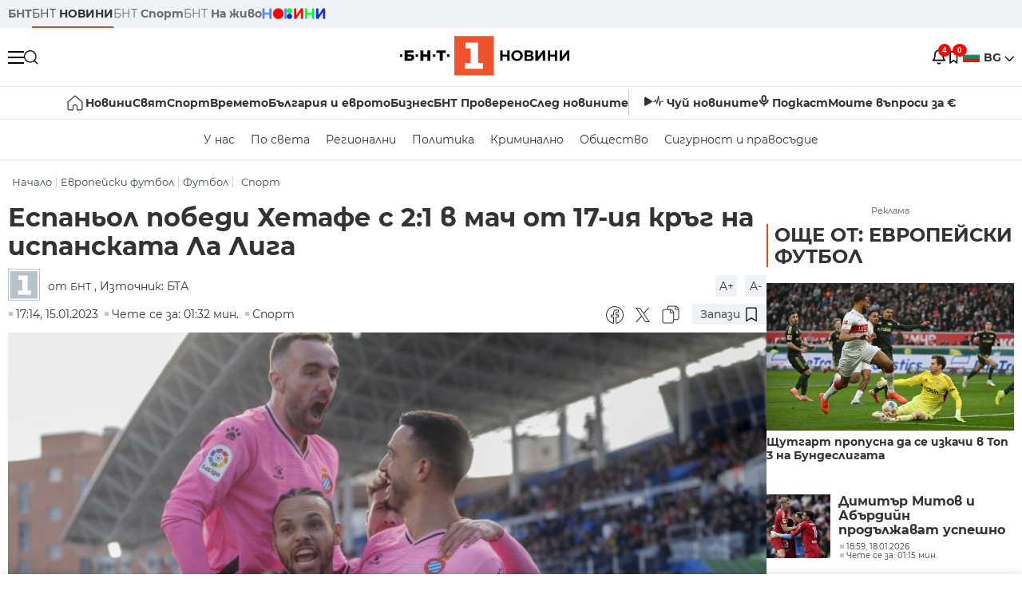

--- FILE ---
content_type: text/html; charset=UTF-8
request_url: https://bntnews.bg/news/espanyol-pobedi-hetafe-s-21-v-mach-ot-17-iya-krag-na-ispanskata-la-liga-1220282news.html
body_size: 18785
content:
<!DOCTYPE html>
<html lang="bg">

    <meta charset="utf-8">
<meta http-equiv="X-UA-Compatible" content="IE=edge,chrome=1">

<title>Еспаньол победи Хетафе с 2:1 в мач от 17-ия кръг на испанската Ла Лига - По света и у нас - БНТ Новини</title>
<meta content="Еспаньол победи Хетафе с 2:1 като гост в мач от 17-ия кръг на испанската Ла Лига. Хоселу откри резултата за тима от Барселона още в шестата минута с м..." name="description">
<meta content="Еспаньол победи Хетафе с 2:1 в мач от 17-ия кръг на испанската Ла Лига - По света и у нас - БНТ Новини" property="og:title">
<meta content="Еспаньол победи Хетафе с 2:1 като гост в мач от 17-ия кръг на испанската Ла Лига. Хоселу откри резултата за тима от Барселона още в шестата минута с м..." property="og:description">
<meta property="fb:app_id" content="136396243365731">
    <meta content="https://bntnews.bg/f/news/b/1220/5b7514ef6adda531ca9884183ba9411d.jpg" property="og:image">
    <meta property="og:image:width" content="840" />
    <meta property="og:image:height" content="454" />

    <link rel="canonical" href="https://bntnews.bg/news/espanyol-pobedi-hetafe-s-21-v-mach-ot-17-iya-krag-na-ispanskata-la-liga-1220282news.html" />
    <meta content="https://bntnews.bg/news/espanyol-pobedi-hetafe-s-21-v-mach-ot-17-iya-krag-na-ispanskata-la-liga-1220282news.html" property="og:url">

    <meta property="og:type" content="article" />
    <meta property="og:site_name" content="bntnews.bg" />
        <script type="application/ld+json">
    [{"@context":"https:\/\/schema.org","@type":"NewsArticle","headline":"\u0415\u0441\u043f\u0430\u043d\u044c\u043e\u043b \u043f\u043e\u0431\u0435\u0434\u0438 \u0425\u0435\u0442\u0430\u0444\u0435 \u0441 2:1 \u0432 \u043c\u0430\u0447 \u043e\u0442 17-\u0438\u044f \u043a\u0440\u044a\u0433 \u043d\u0430 \u0438\u0441\u043f\u0430\u043d\u0441\u043a\u0430\u0442\u0430 \u041b\u0430 \u041b\u0438\u0433\u0430","description":"\u0415\u0441\u043f\u0430\u043d\u044c\u043e\u043b \u043f\u043e\u0431\u0435\u0434\u0438 \u0425\u0435\u0442\u0430\u0444\u0435 \u0441 2:1 \u043a\u0430\u0442\u043e \u0433\u043e\u0441\u0442 \u0432 \u043c\u0430\u0447 \u043e\u0442 17-\u0438\u044f \u043a\u0440\u044a\u0433 \u043d\u0430 \u0438\u0441\u043f\u0430\u043d\u0441\u043a\u0430\u0442\u0430 \u041b\u0430 \u041b\u0438\u0433\u0430. \u0425\u043e\u0441\u0435\u043b\u0443 \u043e\u0442\u043a\u0440\u0438 \u0440\u0435\u0437\u0443\u043b\u0442\u0430\u0442\u0430 \u0437\u0430 \u0442\u0438\u043c\u0430 \u043e\u0442 \u0411\u0430\u0440\u0441\u0435\u043b\u043e\u043d\u0430 \u043e\u0449\u0435 \u0432 \u0448\u0435\u0441\u0442\u0430\u0442\u0430 \u043c\u0438\u043d\u0443\u0442\u0430 \u0441 \u043c...","mainEntityOfPage":{"@type":"WebPage","@id":"https:\/\/bntnews.bg"},"image":{"@type":"ImageObject","url":"https:\/\/bntnews.bg\/f\/news\/b\/1220\/5b7514ef6adda531ca9884183ba9411d.jpg","width":1000,"height":500},"datePublished":"2023-01-15T17:14:00+02:00","dateModified":"2023-01-15T17:14:00+02:00","author":{"@type":"Person","name":"\u0411\u041d\u0422","url":"https:\/\/bntnews.bg"},"publisher":{"@type":"Organization","name":"\u041f\u043e \u0441\u0432\u0435\u0442\u0430 \u0438 \u0443 \u043d\u0430\u0441 - \u0411\u041d\u0422 \u041d\u043e\u0432\u0438\u043d\u0438","logo":{"@type":"ImageObject","url":"https:\/\/bntnews.bg\/box\/img\/BNT_black.svg","width":597,"height":218},"sameAs":["https:\/\/www.facebook.com\/novinite.bnt\/","https:\/\/twitter.com\/bnt_bg","https:\/\/www.instagram.com\/bnt_news\/"]},"isAccessibleForFree":true},{"@context":"https:\/\/schema.org","@type":"BreadcrumbList","itemListElement":[{"@type":"ListItem","position":1,"name":"\u041d\u0430\u0447\u0430\u043b\u043e","item":"https:\/\/bntnews.bg"},{"@type":"ListItem","position":2,"name":"\u0415\u0432\u0440\u043e\u043f\u0435\u0439\u0441\u043a\u0438 \u0444\u0443\u0442\u0431\u043e\u043b","item":"https:\/\/bntnews.bg\/evropeiski-futbol-221cat.html"},{"@type":"ListItem","position":3,"name":"\u0424\u0443\u0442\u0431\u043e\u043b ","item":"https:\/\/bntnews.bg\/futbol-211cat.html"},{"@type":"ListItem","position":4,"name":"\u0421\u043f\u043e\u0440\u0442","item":"https:\/\/bntnews.bg\/sport"}]}]
</script>
    
                
<meta name="twitter:card" content="summary">
<meta name="twitter:site" content="bntnews.bg">
<meta name="twitter:title" content="Еспаньол победи Хетафе с 2:1 в мач от 17-ия кръг на испанската Ла Лига - По света и у нас - БНТ Новини">
<meta name="twitter:description" content="Еспаньол победи Хетафе с 2:1 като гост в мач от 17-ия кръг на испанската Ла Лига. Хоселу откри резултата за тима от Барселона още в шестата минута с м...">
    <meta name="twitter:image" content="https://bntnews.bg/f/news/b/1220/5b7514ef6adda531ca9884183ba9411d.jpg">
<meta name="twitter:creator" content="БНТ">




<meta name="viewport" content="width=device-width, height=device-height, initial-scale=1.0, user-scalable=0, minimum-scale=1.0, maximum-scale=1.0">



    <script type="application/ld+json">
        {
            "@context": "https://schema.org",
            "@type": "WebSite",
            "name":"БНТ Новини",
            "url": "https://bntnews.bg"
        }
    </script>




<style type="text/css">

   @font-face{font-family:Montserrat;font-style:normal;font-display: swap; font-weight:300;src:url(/box/css/fonts/montserrat-v14-latin_cyrillic-ext_cyrillic-300.eot);src:local('Montserrat Light'),local('Montserrat-Light'),url(/box/css/fonts/montserrat-v14-latin_cyrillic-ext_cyrillic-300.eot?#iefix) format('embedded-opentype'),url(/box/css/fonts/montserrat-v14-latin_cyrillic-ext_cyrillic-300.woff2) format('woff2'),url(/box/css/fonts/montserrat-v14-latin_cyrillic-ext_cyrillic-300.woff) format('woff'),url(/box/css/fonts/montserrat-v14-latin_cyrillic-ext_cyrillic-300.ttf) format('truetype'),url(/box/css/fonts/montserrat-v14-latin_cyrillic-ext_cyrillic-300.svg#Montserrat) format('svg')}@font-face{font-family:Montserrat;font-display: swap; font-style:normal;font-weight:400;src:url(/box/css/fonts/montserrat-v14-latin_cyrillic-ext_cyrillic-regular.eot);src:local('Montserrat Regular'),local('Montserrat-Regular'),url(/box/css/fonts/montserrat-v14-latin_cyrillic-ext_cyrillic-regular.eot?#iefix) format('embedded-opentype'),url(/box/css/fonts/montserrat-v14-latin_cyrillic-ext_cyrillic-regular.woff2) format('woff2'),url(/box/css/fonts/montserrat-v14-latin_cyrillic-ext_cyrillic-regular.woff) format('woff'),url(/box/css/fonts/montserrat-v14-latin_cyrillic-ext_cyrillic-regular.ttf) format('truetype'),url(/box/css/fonts/montserrat-v14-latin_cyrillic-ext_cyrillic-regular.svg#Montserrat) format('svg')}@font-face{font-family:Montserrat;font-display: swap; font-style:normal;font-weight:500;src:url(/box/css/fonts/montserrat-v14-latin_cyrillic-ext_cyrillic-500.eot);src:local('Montserrat Medium'),local('Montserrat-Medium'),url(/box/css/fonts/montserrat-v14-latin_cyrillic-ext_cyrillic-500.eot?#iefix) format('embedded-opentype'),url(/box/css/fonts/montserrat-v14-latin_cyrillic-ext_cyrillic-500.woff2) format('woff2'),url(/box/css/fonts/montserrat-v14-latin_cyrillic-ext_cyrillic-500.woff) format('woff'),url(/box/css/fonts/montserrat-v14-latin_cyrillic-ext_cyrillic-500.ttf) format('truetype'),url(/box/css/fonts/montserrat-v14-latin_cyrillic-ext_cyrillic-500.svg#Montserrat) format('svg')}@font-face{font-family:Montserrat;font-display: swap; font-style:normal;font-weight:700;src:url(/box/css/fonts/montserrat-v14-latin_cyrillic-ext_cyrillic-700.eot);src:local('Montserrat Bold'),local('Montserrat-Bold'),url(/box/css/fonts/montserrat-v14-latin_cyrillic-ext_cyrillic-700.eot?#iefix) format('embedded-opentype'),url(/box/css/fonts/montserrat-v14-latin_cyrillic-ext_cyrillic-700.woff2) format('woff2'),url(/box/css/fonts/montserrat-v14-latin_cyrillic-ext_cyrillic-700.woff) format('woff'),url(/box/css/fonts/montserrat-v14-latin_cyrillic-ext_cyrillic-700.ttf) format('truetype'),url(/box/css/fonts/montserrat-v14-latin_cyrillic-ext_cyrillic-700.svg#Montserrat) format('svg')}

</style>

<link rel="stylesheet" type='text/css' href="/box2/css//normalize.css">
<link rel="stylesheet" type='text/css' href="/box2/css//flex.css?b=1538">
<link rel="stylesheet" type='text/css' href="/box2/css//app.css?b=1538">
<link rel="stylesheet" type='text/css' href="/box2/css//app-new.css?b=1538">
<link rel="stylesheet" type='text/css' href="/box2/css//mobile.css?b=1538">
<script src="/box2/js//jquery-3.6.1.min.js"></script>

<link rel="shortcut icon" href="/favicon.ico" type="image/x-icon">
<link rel="icon" href="/favicon.ico" type="image/x-icon">
<link rel="apple-touch-icon" sizes="57x57" href="/box/img//fav/apple-icon-57x57.png">
<link rel="apple-touch-icon" sizes="60x60" href="/box/img//fav/apple-icon-60x60.png">
<link rel="apple-touch-icon" sizes="72x72" href="/box/img//fav/apple-icon-72x72.png">
<link rel="apple-touch-icon" sizes="76x76" href="/box/img//fav/apple-icon-76x76.png">
<link rel="apple-touch-icon" sizes="114x114" href="/box/img//fav/apple-icon-114x114.png">
<link rel="apple-touch-icon" sizes="120x120" href="/box/img//fav/apple-icon-120x120.png">
<link rel="apple-touch-icon" sizes="144x144" href="/box/img//fav/apple-icon-144x144.png">
<link rel="apple-touch-icon" sizes="152x152" href="/box/img//fav/apple-icon-152x152.png">
<link rel="apple-touch-icon" sizes="180x180" href="/box/img//fav/apple-icon-180x180.png">
<link rel="icon" type="image/png" sizes="192x192"  href="/box/img//fav/android-icon-192x192.png">
<link rel="icon" type="image/png" sizes="32x32" href="/box/img//fav/favicon-32x32.png">
<link rel="icon" type="image/png" sizes="96x96" href="/box/img//fav/favicon-96x96.png">
<link rel="icon" type="image/png" sizes="16x16" href="/box/img//fav/favicon-16x16.png">
<link rel="manifest" href="/box/img//fav/manifest.json">
<meta name="msapplication-TileImage" content="/ms-icon-144x144.png">
<meta name="facebook-domain-verification" content="e5jyuibgow43w4jcikwb0j66f9w398" />

    <!-- Google Tag Manager  header-->
<script>(function(w,d,s,l,i){w[l]=w[l]||[];w[l].push({'gtm.start':
new Date().getTime(),event:'gtm.js'});var f=d.getElementsByTagName(s)[0],
j=d.createElement(s),dl=l!='dataLayer'?'&l='+l:'';j.async=true;j.src=
'https://www.googletagmanager.com/gtm.js?id='+i+dl;f.parentNode.insertBefore(j,f);
})(window,document,'script','dataLayer','GTM-T68FD57');</script>
<!-- End Google Tag Manager -->

               <script async src="https://securepubads.g.doubleclick.net/tag/js/gpt.js"></script>
     <script>
     
            window.googletag = window.googletag || {cmd: []};
            googletag.cmd.push(function() {

            googletag.defineSlot('/21827094253/News.BNT.bg/news_bnt_inside_page_btf', [[1, 1], [300, 600], [160, 600], [300, 250], [250, 250]], 'div-gpt-ad-1580289678346-0').addService(googletag.pubads());
            googletag.defineSlot('/21827094253/News.BNT.bg/native_ad_newsbnt', [1, 1], 'div-gpt-ad-1591698732258-0').addService(googletag.pubads());
            googletag.defineSlot('/21827094253/News.BNT.bg/news_bnt_page_richmedia', [1, 1], 'div-gpt-ad-1580294573024-0').addService(googletag.pubads());

            var lb = googletag.sizeMapping().
            addSize([1024, 0], [[1,1],[970, 250], [970, 66], [980, 120], [728, 90]]). //desktop
            addSize([320, 0], [[1,1],[360, 100],[320, 100]]).
            addSize([0, 0], [1, 1]). //other
            build();

            var rect = googletag.sizeMapping().
            addSize([1024, 0], [[1,1], [300,600],[300,250], [336,280], [250,250], [160,600]]). //desktop
            addSize([320, 0], [[1,1], [300,250], [336,280], [250,250]]).
            addSize([0, 0], [1, 1]). //other
            build();

            var gptAdSlots = [];

            gptAdSlots[0] = googletag.defineSlot('/21827094253/News.BNT.bg/news_bnt_inside_page_leaderboard_atf', [[1, 1], [970, 250], [750, 100], [980, 120], [960, 90], [728, 90], [980, 90], [320, 50],  [930, 180], [970, 90], [300, 50], [750, 200], [970, 66], [320, 100], [750, 300], [950, 90]], 'div-gpt-ad-1580289379931-0').
            defineSizeMapping(lb).
            setCollapseEmptyDiv(true).
            addService(googletag.pubads());
            googletag.enableServices();

            gptAdSlots[1] = googletag.defineSlot('/21827094253/News.BNT.bg/news_bnt_inside_page_atf', [[300, 600], [160, 600], [1, 1], [250, 250], [336, 280], [300, 250]], 'div-gpt-ad-1617786055977-0').
            defineSizeMapping(rect).
            setCollapseEmptyDiv(true).
            addService(googletag.pubads());
            googletag.enableServices();

            googletag.pubads().enableSingleRequest();
            googletag.pubads().setCentering(true);
            googletag.pubads().collapseEmptyDivs();
            googletag.pubads().setTargeting('page', 'insidepage');

              
            googletag.enableServices();

  });
     
     </script>
    
    
    <!-- Google tag (gtag.js) -->
    <script async src="https://www.googletagmanager.com/gtag/js?id=G-V1VRKR2BY0"></script>
    <script>
      window.dataLayer = window.dataLayer || [];
      function gtag(){dataLayer.push(arguments);}
      gtag('js', new Date());

      gtag('config', 'G-V1VRKR2BY0');
    </script>
    



    
    
    

<script src="/box2/js/favorites.js?p=1538"></script>
<script src="/box2/js/react.js?p=1538"></script>

    <body>

        <div class="dim"></div>
<header>
    <div class="header-top-nd">
        <div class="container clearfix">
            <div class="header-top-nd-wrap">
                <div class="top-links-scroll">
                    <div class="left-links">
                        <a class="bold" href="https://bnt.bg/" title="БНТ" >БНТ</a>
                        <a class="active" href="https://bntnews.bg/" title="БНТ НОВИНИ" >БНТ <span class="bold">НОВИНИ</span></a>
                        <a href="https://bntnews.bg/sport" title="БНТ Спорт" >БНТ <span class="bold">Спорт</span></a>
                        <a href="https://tv.bnt.bg/" title="БНТ На живо">БНТ <span class="bold">На живо</span></a>
                                                <a href="https://bntnews.bg/kids" class="no-before kids-banner-desktop " style="opacity:1;">
                            <img src="/box2/img/kids.png" style="margin-top:10px;height:14px;opacity:1;" alt="бнт деца">
                        </a>
                        <style>
                        .kids-banner-mobile {
                          display: none;
                        }
                        @media screen and (max-width: 640px) {
                             .kids-banner-desktop {
                               display: none;
                             }
                             .kids-banner-mobile {
                               display: block;
                             }
                        }
                        </style>
                                                                                            </div>
                </div>
                <div class="right-links">
                                        <div class="langeauge-wrap-nd pointer for-mobile">
                                                    <img src="/box2/img/bg.png" class="bg-lng-icon" style="width:21px;float:left;margin-right:5px;">
                            <a href="javascript:void(0);" class="bold">BG <img class="bg-lng-icon" src="/box2/img/down.png"></a>
                        
                        <ul class="language">
                                                        <li style="height:50px;line-height:50px;">
                                <img src="/box2/img/en.jpg" style="width:21px;float:left;margin-top:18px;margin-right:5px;">
                                <a href="https://bntnews.bg/en">ENG</a>
                            </li>
                            
                            
                            <li style="height:50px;line-height:50px;">
                                <img src="/box2/img/tr.png" style="width:21px;float:left;margin-top:18px;margin-right:5px;">
                                <a href="https://bnt.bg/tr" target="_blank">TR</a>
                            </li>
                        </ul>
                    </div>
                </div>
            </div>
        </div>
    </div><!-- End header top -->

    <div class="header-middle-nd">
        <div class="container d-flex justify-content-between">
            <div class="middle-content-nd">
                <div class="left-part-nd">
                    <div class="menu-nd">
                        <button class="hamburger-btn menu-icon-nd" id="hamburger">
                          <span class="line"></span>
                          <span class="line"></span>
                          <span class="line"></span>
                        </button>
                    </div>
                    <button id="search-button" class="search left pointer"><img src="/box2/img/new-search-btn.png" width="18" height="18" alt=""></button>
                    <div class="search-clone none">&nbsp;</div>
                </div>
                <div class="middle-part-nd">
                    <a href="https://bntnews.bg/" class="logo-nd">
                        <img src="/box2/img/logo-bnt-new.svg">
                    </a>
                </div>
                <div class="right-part-nd">
                    <a class="bell" id="bell-noty" href="javascript:void(0);">
                        <div class="notification-container">
                            <!-- Bell Icon SVG -->
                            <svg class="bell-icon" xmlns="http://www.w3.org/2000/svg" viewBox="0 0 24 24" fill="none" stroke="#000000" stroke-width="2" stroke-linecap="round" stroke-linejoin="round">
                                <path d="M18 8A6 6 0 0 0 6 8c0 7-3 9-3 9h18s-3-2-3-9"></path>
                                <path d="M13.73 21a2 2 0 0 1-3.46 0"></path>
                            </svg>

                            <!-- X Icon SVG (thin) -->
                            <svg class="x-icon" xmlns="http://www.w3.org/2000/svg" viewBox="0 0 24 24" fill="none" stroke="#000000" stroke-width="1" stroke-linecap="round" stroke-linejoin="round">
                                <line x1="19" y1="5" x2="5" y2="19"></line>
                                <line x1="5" y1="5" x2="19" y2="19"></line>
                            </svg>

                            <!-- Notification Badge with Count -->
                            <div class="notification-badge">4</div>
                        </div>
                    </a>



                    <a class="marks" id="bookmark-noty" href="javascript:void(0);">
                        <div id="fv-bookmark-noty" class="bookmark-container">
                            <!-- Bookmark Icon SVG -->
                            <svg class="bookmark-icon" xmlns="http://www.w3.org/2000/svg" viewBox="0 0 24 24" fill="none" stroke="#000000" stroke-width="2" stroke-linecap="round" stroke-linejoin="round">
                                <path d="M5 4 V21 L10 17 L15 21 V4 Z"></path>
                            </svg>

                            <!-- X Icon SVG (thin) -->
                            <svg class="x-icon" xmlns="http://www.w3.org/2000/svg" viewBox="0 0 24 24" fill="none" stroke="#000000" stroke-width="1" stroke-linecap="round" stroke-linejoin="round">
                                <line x1="19" y1="5" x2="5" y2="19"></line>
                                <line x1="5" y1="5" x2="19" y2="19"></line>
                            </svg>

                            <!-- Optional: Notification Badge with Count -->
                            <div class="notification-badge fv-notification-badge"></div>
                        </div>
                    </a>

                                        <div class="langeauge-wrap-nd pointer for-desktop">
                                                    <img src="/box2/img/bg.png" style="width:21px;float:left;margin-right:5px;">
                            <a href="javascript:void(0);" class="bold">BG <img src="/box2/img/down.png"></a>
                        
                        <ul class="language">
                                                        <li style="height:50px;line-height:50px;">
                                <img src="/box2/img/en.jpg" style="width:21px;float:left;margin-top:18px;margin-right:5px;">
                                <a href="https://bntnews.bg/en">ENG</a>
                            </li>
                            
                            
                            <li style="height:50px;line-height:50px;">
                                <img src="/box2/img/tr.png" style="width:21px;float:left;margin-top:18px;margin-right:5px;">
                                <a href="https://bnt.bg/tr" target="_blank">TR</a>
                            </li>
                        </ul>
                    </div>
                </div>

            </div><!-- End container -->

        </div>

        
    </div><!-- End header middle -->

    <div class="header-bottom-nd">
    <div class="container clearfix">
      <div class="scroll-mobile">
          <div class="top-nav-nd">
                            
                                          <a href="https://bntnews.bg" title="Начало" class="nav-link-nd flex justify-center align-center" style="display:flex;">
                            <img src="/box2/img/home.svg" style="margin-right:3px;" width="20" alt="Начало">
                        </a>
                  
                                
                                        <a href="https://bntnews.bg" title="Новини" class="nav-link-nd">Новини</a>
                  
                                
                                        <a href="https://bntnews.bg/bg/c/po-sveta" title="Свят" class="nav-link-nd">Свят</a>
                  
                                
                                        <a href="https://bntnews.bg/sport" title="Спорт" class="nav-link-nd">Спорт</a>
                  
                                        <a href="https://bntnews.bg/kids" title="Спорт" class="nav-link-nd kids-banner-mobile ">
                          <img src="/box2/img/kids.png" style="margin-top:10px;height:12px;opacity:1;" alt="бнт деца">
                      </a>
                                
                                        <a href="https://bntnews.bg/vremeto-141cat.html" title="Времето" class="nav-link-nd">Времето</a>
                  
                                
                                        <a href="https://bntnews.bg/balgariya-i-evroto-450cat.html" title="България и еврото" class="nav-link-nd">България и еврото</a>
                  
                                
                                        <a href="https://bntnews.bg/ikonomika-435cat.html" title="Бизнес" class="nav-link-nd">Бизнес</a>
                  
                                
                                        <a href="https://bntnews.bg/provereno" title="БНТ Проверено" class="nav-link-nd">БНТ Проверено</a>
                  
                                
                                        <a href="https://bntnews.bg/bg/c/sled-novinite" title="След новините" class="nav-link-nd">След новините</a>
                  
                                
                                <a href="https://bntnews.bg/listen" class="nav-link-nd listen"><img src="/box2/img/listen.svg">Чуй новините</a>
              
              <a href="https://www.youtube.com/@BNT1/podcasts" target="_blank" class="nav-link-nd podkast"><img src="/box2/img/podcast.svg">Подкаст</a>

              <a href="https://bntnews.bg/me/euro" class="nav-link-nd podkast">Моите въпроси за €</a>
          </div>
      </div>
    </div>
</div><!-- End header bottom -->
<div class="header-nav-nd" style="">
    <div class="container clearfix">
        <div class="scroll-mobile">
          <div class="bottom-nav-nd">
                                                                                <a href="https://bntnews.bg/bg/c/bulgaria" title="У нас" class="bott-nav-nd">У нас</a>
                                                                                        <a href="https://bntnews.bg/bg/c/po-sveta" title="По света" class="bott-nav-nd">По света</a>
                                                                                        <a href="https://bntnews.bg/bg/z" title="Регионални" class="bott-nav-nd">Регионални</a>
                                                                                        <a href="https://bntnews.bg/bg/c/bgpolitika" title="Политика" class="bott-nav-nd">Политика</a>
                                                                                        <a href="https://bntnews.bg/kriminalno-121cat.html" title="Криминално" class="bott-nav-nd">Криминално</a>
                                                                                        <a href="https://bntnews.bg/bg/c/obshtestvo-15" title="Общество" class="bott-nav-nd">Общество</a>
                                                                                        <a href="https://bntnews.bg/bg/c/bgsigurnost" title="Сигурност и правосъдие" class="bott-nav-nd">Сигурност и правосъдие</a>
                                                                </div>
        </div>
    </div>
</div>


    <div class="mobile-nav">
    <div class="main-nav">

        <div class="left flex items-center w100">
            <div class="search-wrap flex-1 left">
                <form action="https://bntnews.bg/search" method="get">
                   <input id="search_input" type="text" name="q" />
                   <button type="submit"><img src="/box2/img/search_w.svg" width="16" alt=""></button>
                </form>
            </div>

        </div>

        <div class="nav-links-holder">
            <a href="https://bntnews.bg/" title="начало"><img src="/box2/img/home.svg" style="margin-right:10px;" width="20" alt=""> начало</a>
                                                                                                                            <a href="https://bntnews.bg" title="Новини" class="nav-link-nd">Новини</a>
                                                                                                                                <a href="https://bntnews.bg/bg/c/po-sveta" title="Свят" class="nav-link-nd">Свят</a>
                                                                                                                                <a href="https://bntnews.bg/sport" title="Спорт" class="nav-link-nd">Спорт</a>
                                                                <a href="https://bntnews.bg/kids" title="Спорт" class="nav-link-nd ">
                            <img src="/box2/img/kids.png" style="margin-top:10px;height:12px;opacity:1;" alt="бнт деца">
                        </a>
                                                                                                            <a href="https://bntnews.bg/vremeto-141cat.html" title="Времето" class="nav-link-nd">Времето</a>
                                                                                                                                <a href="https://bntnews.bg/balgariya-i-evroto-450cat.html" title="България и еврото" class="nav-link-nd">България и еврото</a>
                                                                                                                                <a href="https://bntnews.bg/ikonomika-435cat.html" title="Бизнес" class="nav-link-nd">Бизнес</a>
                                                                                                                                <a href="https://bntnews.bg/provereno" title="БНТ Проверено" class="nav-link-nd">БНТ Проверено</a>
                                                                                                                                <a href="https://bntnews.bg/bg/c/sled-novinite" title="След новините" class="nav-link-nd">След новините</a>
                                                                                                                    <a href="https://bntnews.bg/bg/c/bulgaria" title="У нас" class="nav-link-nd">У нас</a>
                                                                <a href="https://bntnews.bg/bg/c/po-sveta" title="По света" class="nav-link-nd">По света</a>
                                                                <a href="https://bntnews.bg/bg/z" title="Регионални" class="nav-link-nd">Регионални</a>
                                                                <a href="https://bntnews.bg/bg/c/bgpolitika" title="Политика" class="nav-link-nd">Политика</a>
                                                                <a href="https://bntnews.bg/kriminalno-121cat.html" title="Криминално" class="nav-link-nd">Криминално</a>
                                                                <a href="https://bntnews.bg/bg/c/obshtestvo-15" title="Общество" class="nav-link-nd">Общество</a>
                                                                <a href="https://bntnews.bg/bg/c/bgsigurnost" title="Сигурност и правосъдие" class="nav-link-nd">Сигурност и правосъдие</a>
                                        <a href="https://bntnews.bg/listen" class="" title="Чуй новините"><img src="/box2/img/listen.svg" style="margin-right:10px;" width="24" alt=""> Чуй новините</a>
            <a href="https://www.youtube.com/@BNT1/podcasts" target="_blank" title="Подкаст"><img src="/box2/img/podcast.svg" style="margin-right:10px;" width="18" alt=""> Подкаст</a>
        </div><!-- End nav links holder -->

    </div><!-- End main nav -->

    
</div><!-- End mobile nav -->


    <div class="noty-nav">
        <div class="flex" style="margin-bottom:30px;">
            <h2 class="section-title flex-1 left w100" style="width:auto;">
                <span>
                    ИЗВЕСТИЯ
                </span>
            </h2>

            <a href="https://bntnews.bg/personal" class="more-button flex flex-1 items-center justify-center" style="background: #f0532c;padding-left:0px;min-width: 130px;margin-bottom:0px;max-width: 180px;text-transform: uppercase;height: 30px;line-height: 30px;">
                <span style="max-width:15px;margin-top:10px;margin-right:10px;">
                    <!-- Bell Icon SVG -->
                    <svg class="bell-icon-small" xmlns="http://www.w3.org/2000/svg" viewBox="0 0 24 24" fill="none" stroke="#ffffff" stroke-width="2" stroke-linecap="round" stroke-linejoin="round">
                        <path d="M18 8A6 6 0 0 0 6 8c0 7-3 9-3 9h18s-3-2-3-9"></path>
                        <path d="M13.73 21a2 2 0 0 1-3.46 0"></path>
                    </svg>

                </span>
                <span>
                    Моите новини
                </span>
            </a>
                    </div>

        <div class="news-boxes">
                            <div class="news-box-nd">
                    <a href="https://bntnews.bg/news/tervel-zamfirov-s-istoricheski-triumf-v-bansko-treto-myasto-za-radoslav-yankov-1374652news.html" class="img-nd"><img src="https://bntnews.bg/f/news/b/1374/4a64b3c4fd1f76ae02a3d6e5e8d85488.webp"></a>
                    <div class="txt-nd">
                        <a href="https://bntnews.bg/news/tervel-zamfirov-s-istoricheski-triumf-v-bansko-treto-myasto-za-radoslav-yankov-1374652news.html" class="title-nd">Тервел Замфиров с исторически триумф в Банско, трето...</a>
                        <div class="stats-wrap">
                            <div style="" class="news-stat  left w100 stats-wrap " >
        <time class="news-time stats" >
        14:55, 18.01.2026
            </time>
    
    
            <div class="read-time stats" >
            Чете се за: 02:22 мин.
        </div>
    
                </div>
                        </div>
                    </div>
                </div>
                            <div class="news-box-nd">
                    <a href="https://bntnews.bg/news/sriv-v-sistemata-na-mvr-sprya-izdavaneto-na-zastrahovkata-grazhdanska-otgovornost-1374656news.html" class="img-nd"><img src="https://bntnews.bg/f/news/b/1374/49eac1c02e45a8deba970c60aa60e3f6.webp"></a>
                    <div class="txt-nd">
                        <a href="https://bntnews.bg/news/sriv-v-sistemata-na-mvr-sprya-izdavaneto-na-zastrahovkata-grazhdanska-otgovornost-1374656news.html" class="title-nd">Срив в системата на МВР спря издаването на застраховката...</a>
                        <div class="stats-wrap">
                            <div style="" class="news-stat  left w100 stats-wrap " >
        <time class="news-time stats" >
        14:45, 18.01.2026
            </time>
    
    
            <div class="read-time stats" >
            Чете се за: 00:15 мин.
        </div>
    
                </div>
                        </div>
                    </div>
                </div>
                            <div class="news-box-nd">
                    <a href="https://bntnews.bg/news/skeneri-za-izborite-–-kakvo-predstavlyavat-ustroistvata-1374635news.html" class="img-nd"><img src="https://bntnews.bg/f/news/b/1374/5eef11a8bd2b11333a7cfd5716516b9b.webp"></a>
                    <div class="txt-nd">
                        <a href="https://bntnews.bg/news/skeneri-za-izborite-–-kakvo-predstavlyavat-ustroistvata-1374635news.html" class="title-nd">Скенери за изборите &ndash; какво представляват...</a>
                        <div class="stats-wrap">
                            <div style="" class="news-stat  left w100 stats-wrap " >
        <time class="news-time stats" >
        12:21, 18.01.2026
                    (обновена)
            </time>
    
    
            <div class="read-time stats" >
            Чете се за: 03:30 мин.
        </div>
    
                </div>
                        </div>
                    </div>
                </div>
                            <div class="news-box-nd">
                    <a href="https://bntnews.bg/news/silvi-kirilov-edva-li-shte-se-stigne-do-nacionalna-gripna-epidemiya-1374612news.html" class="img-nd"><img src="https://bntnews.bg/f/news/b/1374/10f504a1514e461ed82ea9059bb71d1a.webp"></a>
                    <div class="txt-nd">
                        <a href="https://bntnews.bg/news/silvi-kirilov-edva-li-shte-se-stigne-do-nacionalna-gripna-epidemiya-1374612news.html" class="title-nd">Силви Кирилов: Едва ли ще се стигне до национална грипна...</a>
                        <div class="stats-wrap">
                            <div style="" class="news-stat  left w100 stats-wrap " >
        <time class="news-time stats" >
        09:35, 18.01.2026
            </time>
    
    
            <div class="read-time stats" >
            Чете се за: 03:10 мин.
        </div>
    
                </div>
                        </div>
                    </div>
                </div>
                    </div><!-- End news boxes holder -->
    </div><!-- End noty nav -->

    <div id="fv-favorites-modal" class="bookmark-nav">
        <h2 class="section-title left w100" style="margin-bottom:30px;">
            <span>
                ЗАПАЗЕНИ
            </span>
        </h2>
        <div class="news-boxes fv-favorites-modal-body">

        </div><!-- End news boxes holder -->
    </div><!-- End noty nav -->


</header>
<!-- End Header -->

<script type="text/javascript">
$(document).ready(function() {
  var headerMiddle = $('.header-middle-nd');
  var headerMiddleHeight = headerMiddle.outerHeight();
  var headerMiddleOffset = headerMiddle.offset().top;
  if($('.non-sticky-back-button')[0]) {
      var backOffset = $('.non-sticky-back-button').offset().top;
  }
  else {
      var backOffset = 0;
  }
  var isSticky = false;
  var isStickyBack = false;
  var spacer = $('<div class="header-spacer"></div>').height(headerMiddleHeight);
  var mobileNav = $('.mobile-nav');
  var notyNav = $('.noty-nav');
  var bookmarkNav = $('.bookmark-nav');

  function adjustMobileNav() {
    // Use getBoundingClientRect for most accurate position calculation
    var headerRect = headerMiddle[0].getBoundingClientRect();
    var headerBottom = Math.ceil(headerRect.bottom);

    mobileNav.css({
      'top': headerBottom + 'px',
      'height': 'calc(100vh - ' + headerBottom + 'px)'
    });

    notyNav.css({
      'top': headerBottom + 'px',
      'height': 'calc(100vh - ' + headerBottom + 'px)'
    });

    bookmarkNav.css({
      'top': headerBottom + 'px',
      'height': 'calc(100vh - ' + headerBottom + 'px)'
    });
  }

  function handleScroll() {
    var scrollPosition = $(window).scrollTop();

    if (scrollPosition > backOffset && !isStickyBack && $('.non-sticky-back-button')[0]) {
        $(".sticky-back-button").show();
        isStickyBack = true;
    }
    else if (scrollPosition <= backOffset && isStickyBack && $('.non-sticky-back-button')[0]) {
        $(".sticky-back-button").hide();
        isStickyBack = false;
    }

    if (scrollPosition > (headerMiddleOffset + 50) && !isSticky) {
      headerMiddle.after(spacer);

      headerMiddle.css({
        'position': 'fixed',
        'top': '0',
        'left': '0',
        'right': '0',
        'z-index': '1000',
        'box-shadow': '0 2px 5px rgba(0,0,0,0.1)'
      }).addClass('sticky-header');

      $('.logo-nd img').css('max-height', '29px');

      adjustMobileNav();
      isSticky = true;
    }
    else if (scrollPosition <= headerMiddleOffset && isSticky) {
      $('.header-spacer').remove();

      headerMiddle.css({
        'position': '',
        'top': '',
        'left': '',
        'right': '',
        'z-index': '',
        'box-shadow': ''
      }).removeClass('sticky-header');

      $('.logo-nd img').css('max-height', '');

      adjustMobileNav();
      isSticky = false;
    }
  }

  var ticking = false;
  $(window).on('scroll', function() {
    if (!ticking) {
      window.requestAnimationFrame(function() {
        handleScroll();
        ticking = false;
      });
      ticking = true;
    }
  });

  var resizeTimer;
  $(window).on('resize', function() {
    clearTimeout(resizeTimer);
    resizeTimer = setTimeout(function() {
      headerMiddleHeight = headerMiddle.outerHeight();
      headerMiddleOffset = isSticky ? spacer.offset().top : headerMiddle.offset().top;
      spacer.height(headerMiddleHeight);
      adjustMobileNav();
    }, 250);
  });

  handleScroll();
  adjustMobileNav();
});
</script>
<style>
.header-middle-nd {
  transition: box-shadow 0.3s ease;
  width: 100%;
  background: #fff;
}
.sticky-header {
  transition: box-shadow 0.3s ease;
}
.header-spacer {
  display: block;
}
</style>

        
        
        
        
        
<main>
    <div class="container clearfix">
        
        <div class="scroll-mobile-path">
            <div class="left w100 crums">
    <div class="scroll-mobile">
        <div class="breadcrumbs left w100" >
            <ul>
                <li><a href="https://bntnews.bg/">Начало</a></li>
                                                            <li ><a href="https://bntnews.bg/evropeiski-futbol-221cat.html">Европейски футбол</a></li>
                                            <li ><a href="https://bntnews.bg/futbol-211cat.html">Футбол </a></li>
                                            <li class="active"><a href="https://bntnews.bg/sport">Спорт</a></li>
                                                </ul>

        </div>
    </div><!-- breadcrumbs -->
</div>
        </div>  

        <div class="all-news-wrap view-news">
            <div class="top-news-wrap d-flex view-page">
                <div class="left-column">
                    <h1 class="big-view-title" >Еспаньол победи Хетафе с 2:1 в мач от 17-ия кръг на испанската Ла Лига</h1>
                    

                    
                    
                    <div class="info-news-wrap image-wrap bottom-info-container">
    <div class="front-position">
        <a href="https://bntnews.bg/bg/redactor/15/bnt" title="БНТ">
                        <img src="/box/img/avtor_icon.png" fetchpriority="high" alt="bnt avatar logo" />
                    </a>


                <span class="left author">
            от <a href="https://bntnews.bg/bg/redactor/15/bnt" title="БНТ"  class="name">БНТ</a>  , Източник: БТА                     </span>
                    </div>
    <div class="end-soc-position">
        <div class="right-zoom-wrap">
            <a href="#" class="zoom-in">A+</a>
            <a href="#" class="zoom-out">A-</a>
        </div>
    </div>
</div>
<script src="/box2/js/font.js?p=1538" charset="utf-8"></script>

                    <div class="under-title-info items-center">
                        <div style="width:auto;" class="news-stat  left w100 stats-wrap flex-1" >
        <time class="news-time stats" >
        17:14, 15.01.2023
            </time>
    
    
            <div class="read-time stats" >
            Чете се за: 01:32 мин.
        </div>
    
                        <a title="Спорт" href="https://bntnews.bg/sport" class="shared red stats">Спорт</a>
            </div>
                                                <div class="share-bttns" style="margin-right:10px;">
                                                        <div class="share-icons">
                                <div class="soc left a2a_kit left a2a_kit_size_32 a2a_default_style">
                                    <a class="a2a_button_facebook custom-share-btn share-icon-fb"
                                       data-a2a-url="https://bntnews.bg/news/espanyol-pobedi-hetafe-s-21-v-mach-ot-17-iya-krag-na-ispanskata-la-liga-1220282news.html"
                                       data-a2a-title="Еспаньол победи Хетафе с 2:1 в мач от 17-ия кръг на испанската Ла Лига">
                                    </a>
                                    <a class="a2a_button_twitter custom-share-btn share-icon-x"
                                       data-a2a-url="https://bntnews.bg/news/espanyol-pobedi-hetafe-s-21-v-mach-ot-17-iya-krag-na-ispanskata-la-liga-1220282news.html"
                                       data-a2a-title="Еспаньол победи Хетафе с 2:1 в мач от 17-ия кръг на испанската Ла Лига">
                                    </a>
                                    <a href="javascript:void(0);" class="copy-btn share-icon-c" data-clipboard-text="https://bntnews.bg/news/espanyol-pobedi-hetafe-s-21-v-mach-ot-17-iya-krag-na-ispanskata-la-liga-1220282news.html">
                                       <span>Копирано в клипборда</span>
                                    </a>
                                </div>
                            </div>
                        </div>
                                                <div class="end-soc-position" style="background: #EFF3F8;padding-left:10px;padding-right:10px;">
                            <a href="javascript:void(0);" class="save fv-save bookmark-icon-save fv-empty flex items-center justify-center" data-id="1220282" style="font-weight: 600;">
                              <span>Запази</span>
                              <svg xmlns="http://www.w3.org/2000/svg" viewBox="0 0 50 70">
                                  <path class="bookmark-fill" d="M10,5 L40,5 Q42,5 42,7 L42,50 L25,40 L8,50 L8,7 Q8,5 10,5 Z" stroke="black" stroke-width="3.5"/>
                                </svg>
                            </a>

                        </div>
                    </div>

                    
                    
                    <div class="top-news d-flex">
                                                <div class="img-wrap mobile-16-9-container image-container-desktop">
                                                        <img src="https://bntnews.bg/f/news/b/1220/5b7514ef6adda531ca9884183ba9411d.jpg" class="w100"  fetchpriority="high" alt="Еспаньол" />
                                                    </div>
                                            </div>

                    <div class="left w100 flex signature-image">
                        <div class="flex-1">
                                                                                            <span class="source w100 left">Снимка: БГНЕС</span>
                                                                                    </div>
                                            </div>


                                                                
                    
                                        <div class="audio-heading left">Слушай новината</div>
                    <div class="left w100 audio-player">
                        <audio id="player1" preload="metadata" class="players" controls>
                            <source src="https://bntnews.bg//f/speech/1220/4742e48dcda990102ac0dc3943b36c32.mp3" type="audio/mpeg">
                            Вашият браузър не подържа audio
                        </audio>
                    </div>
                    
                    <div class="text-images-container txt-news">
                        <div class="text-container is-gall">
                            <p>Еспаньол победи Хетафе с 2:1 като гост в мач от 17-ия кръг на испанската Ла Лига.</p>
<p>Хоселу откри резултата за тима от Барселона още в шестата минута с мощен и точен удар извън наказателното поле. Хетафе обаче изравни още в следващата минута, след като Енес Унал от домакините прати мощен удар под напречната греда, който бе наспасяем за вратаря алваро Фернандес.</p>
<p>Малко след час игра Хави Паудо от Еспаньол дриблира покрай няколко защитници на Хетафе и прехвърли елегантно вратаря.</p>
<p>Малко преди края Домингос Дуарте пропусна да изравни за домакините, като ударът му с глава премина на сантиметри над напречната греда на вратата на съперника.</p>
<p>Трите точки бяха отлични за Еспаньол, който от предпоследно място се изкачи на 13-а позиция в класирането. Хетафе остана с една позиция под каталунския отбор.</p>
<p>По-късно днес е срещата Алмерия &ndash; Атлетико Мадрид.</p>
<p></p>
<p></p>
<p><b> <a href="https://vb.me/d7b09f" target="_blank" rel="noopener">Последвайте нашия канал "Спорт по БНТ" във Viber</a></b></p>
<p><b> <a href="https://go.bnt.bg/facebok-sport-bnt" target="_blank" rel="noopener">Последвайте ни и във Фейсбук, за да сте винаги в час с последните спортни новини</a></b></p>
<p><b>Намерете БНТ в социалните мрежи: <a href="https://www.instagram.com/bnt.bg_/" target="_blank" rel="noopener">Instagram</a>, <a href="https://www.facebook.com/BNT.Bulgarian.National.Television" target="_blank" rel="noopener">Facebook</a>, <a href="https://www.linkedin.com/company/bulgarian-national-television/" target="_blank" rel="noopener"> LinkedIn</a>, <a href="https://www.tiktok.com/@bnt.bg" target="_blank" rel="noopener"> TikTok </a><b></b></b></p>
<p></p>


                            


                            

                        </div>


                    </div>

                    <div class="bottom-share-wrap">
                        <div class="share-bttns">
                        <span style="font-weight: 600;">Сподели</span>
                            <div class="share-icons">
                                <div class="soc left a2a_kit left a2a_kit_size_32 a2a_default_style">
                                    <a class="a2a_button_facebook custom-share-btn share-icon-fb"
                                       data-a2a-url="https://bntnews.bg/news/espanyol-pobedi-hetafe-s-21-v-mach-ot-17-iya-krag-na-ispanskata-la-liga-1220282news.html"
                                       data-a2a-title="Еспаньол победи Хетафе с 2:1 в мач от 17-ия кръг на испанската Ла Лига">
                                    </a>

                                    
                                    <a class="a2a_button_twitter custom-share-btn share-icon-x"
                                       data-a2a-url="https://bntnews.bg/news/espanyol-pobedi-hetafe-s-21-v-mach-ot-17-iya-krag-na-ispanskata-la-liga-1220282news.html"
                                       data-a2a-title="Еспаньол победи Хетафе с 2:1 в мач от 17-ия кръг на испанската Ла Лига">
                                    </a>
                                    <a href="javascript:void(0);" class="copy-btn share-icon-c" data-clipboard-text="https://bntnews.bg/news/espanyol-pobedi-hetafe-s-21-v-mach-ot-17-iya-krag-na-ispanskata-la-liga-1220282news.html">
                                       <span>Копирано в клипборда</span>
                                    </a>
                                </div>
                            </div>
                        </div>
                    </div>


                                        <div class="hash-tag-wrap">
                        <div class="hash-tag-inner-wrap">
                                                                                    <a href="https://bntnews.bg/espanyol-79405tag.html" title="Еспаньол">#Еспаньол</a>
                                                                                                            </div>
                    </div>
                    
                    <script>
                    var a2a_config = a2a_config || {};
                    a2a_config.onclick = 1;
                    a2a_config.locale = "bg";
                    </script>
                    <script type="text/javascript">
                    function loadScript() {
                        setTimeout(function(){
                            const script = document.createElement('script');
                            script.src = "/box/js/socials.js"; // Replace "/box/js/" with the actual path to the file
                            script.async = true;
                            document.body.appendChild(script);

                            var clipboard = new ClipboardJS('.copy-btn');

                            clipboard.on('success', function(e) {
                                $(".copy-btn span").fadeIn(300);
                                e.clearSelection();
                                setTimeout(function(){ $(".copy-btn span").fadeOut(300); }, 2000);
                            });
                        },50)
                    }
                    window.addEventListener('load', loadScript);
                    </script>


                    <div class="left w100" style="margin-top:20px;">
                                            </div>


                    
                    <h2 class="section-title mt30">ТОП 24</h2>
<div class="more-top-news d-flex w100 choise">
       <div class="news-box-regular">
      <a class="img-wrap left w100 relative for-desktop" href="https://bntnews.bg/news/zavrashtame-se-na-lunata-za-parvi-pat-ot-50-godini-artemida-2-na-nasa-1374593news.html" title="&quot;Завръщаме се на Луната за първи път от 50 години&quot;: Артемида 2 на НАСА">
                          <img class="img w100" src="https://bntnews.bg/f/news/b/1374/bf498ed5e68bfdb8f221fa2d4786d23f.webp" alt="&quot;Завръщаме се на Луната за първи път от 50 години&quot;: Артемида 2 на НАСА">
                                     <span class="white-sticker d-flex justify-content-center">
                   <img src="/box2/img/playred.svg" width="14" alt="">
               </span>
                 </a>
      <div class="number for-mobile">1</div>
      <div class="inner-holder">
          <a class="medium-title" href="https://bntnews.bg/news/zavrashtame-se-na-lunata-za-parvi-pat-ot-50-godini-artemida-2-na-nasa-1374593news.html" title="&quot;Завръщаме се на Луната за първи път от 50 години&quot;: Артемида 2 на НАСА">
                              &quot;Завръщаме се на Луната за първи път от 50 години&quot;:...
                        </a>
      </div>
   </div><!-- End news box -->
          <div class="news-box-regular">
      <a class="img-wrap left w100 relative for-desktop" href="https://bntnews.bg/news/pochina-aktyorat-ivan-nestorov-1374603news.html" title="Почина актьорът Иван Несторов">
                          <img class="img w100" src="https://bntnews.bg/f/news/b/1374/1cab9593d9c6d15c6b32e2b845a1bd25.webp" alt="Почина актьорът Иван Несторов">
                            </a>
      <div class="number for-mobile">2</div>
      <div class="inner-holder">
          <a class="medium-title" href="https://bntnews.bg/news/pochina-aktyorat-ivan-nestorov-1374603news.html" title="Почина актьорът Иван Несторов">
                              Почина актьорът Иван Несторов
                        </a>
      </div>
   </div><!-- End news box -->
          <div class="news-box-regular">
      <a class="img-wrap left w100 relative for-desktop" href="https://bntnews.bg/news/hazart-hospitalizacii-i-falshifikacii-ne-vazmozhniyat-kontrol-1374537news.html" title="Хазарт, хоспитализации и фалшификации: (Не)възможният контрол">
                          <img class="img w100" src="https://bntnews.bg/f/news/b/1374/c87318d2d6005cb2918fca5dc82609bc.webp" alt="Хазарт, хоспитализации и фалшификации: (Не)възможният контрол">
                                     <span class="white-sticker d-flex justify-content-center">
                   <img src="/box2/img/playred.svg" width="14" alt="">
               </span>
                 </a>
      <div class="number for-mobile">3</div>
      <div class="inner-holder">
          <a class="medium-title" href="https://bntnews.bg/news/hazart-hospitalizacii-i-falshifikacii-ne-vazmozhniyat-kontrol-1374537news.html" title="Хазарт, хоспитализации и фалшификации: (Не)възможният контрол">
                              Хазарт, хоспитализации и фалшификации: (Не)възможният контрол
                        </a>
      </div>
   </div><!-- End news box -->
          <div class="news-box-regular">
      <a class="img-wrap left w100 relative for-desktop" href="https://bntnews.bg/news/silvi-kirilov-edva-li-shte-se-stigne-do-nacionalna-gripna-epidemiya-1374612news.html" title="Силви Кирилов: Едва ли ще се стигне до национална грипна епидемия">
                          <img class="img w100" src="https://bntnews.bg/f/news/b/1374/10f504a1514e461ed82ea9059bb71d1a.webp" alt="Силви Кирилов: Едва ли ще се стигне до национална грипна епидемия">
                                     <span class="white-sticker d-flex justify-content-center">
                   <img src="/box2/img/playred.svg" width="14" alt="">
               </span>
                 </a>
      <div class="number for-mobile">4</div>
      <div class="inner-holder">
          <a class="medium-title" href="https://bntnews.bg/news/silvi-kirilov-edva-li-shte-se-stigne-do-nacionalna-gripna-epidemiya-1374612news.html" title="Силви Кирилов: Едва ли ще се стигне до национална грипна епидемия">
                              Силви Кирилов: Едва ли ще се стигне до национална грипна епидемия
                        </a>
      </div>
   </div><!-- End news box -->
          <div class="news-box-regular">
      <a class="img-wrap left w100 relative for-desktop" href="https://bntnews.bg/news/prezidentska-partiya-1374564news.html" title="Президентска партия?">
                          <img class="img w100" src="https://bntnews.bg/f/news/b/1374/f91a1b110dc15b8cf79dd480c8b18e9d.webp" alt="Президентска партия?">
                                     <span class="white-sticker d-flex justify-content-center">
                   <img src="/box2/img/playred.svg" width="14" alt="">
               </span>
                 </a>
      <div class="number for-mobile">5</div>
      <div class="inner-holder">
          <a class="medium-title" href="https://bntnews.bg/news/prezidentska-partiya-1374564news.html" title="Президентска партия?">
                              Президентска партия?
                        </a>
      </div>
   </div><!-- End news box -->
          <div class="news-box-regular">
      <a class="img-wrap left w100 relative for-desktop" href="https://bntnews.bg/news/tervel-zamfirov-s-istoricheski-triumf-v-bansko-treto-myasto-za-radoslav-yankov-1374652news.html" title="Тервел Замфиров с исторически триумф в Банско, трето място за Радослав Янков">
                          <img class="img w100" src="https://bntnews.bg/f/news/b/1374/4a64b3c4fd1f76ae02a3d6e5e8d85488.webp" alt="Тервел Замфиров с исторически триумф в Банско, трето място за Радослав Янков">
                            </a>
      <div class="number for-mobile">6</div>
      <div class="inner-holder">
          <a class="medium-title" href="https://bntnews.bg/news/tervel-zamfirov-s-istoricheski-triumf-v-bansko-treto-myasto-za-radoslav-yankov-1374652news.html" title="Тервел Замфиров с исторически триумф в Банско, трето място за Радослав Янков">
                              Тервел Замфиров с исторически триумф в Банско, трето място за...
                        </a>
      </div>
   </div><!-- End news box -->
            </div>


                    <div class="left w100 banner-between">
                        <div class="left w100">
    <div class="left w100 center">
        <a href="https://bnt.bg/reklama-91pages.html" target="_blank" class="advert advert-right-col-top-text center">Реклама</a>
    </div>
    <div class="clear"></div>

    <!-- news_bnt_inside_page_leaderboard_atf -->
    <div id='div-gpt-ad-1580289379931-0'>
        <script>
            googletag.cmd.push(function() { googletag.display('div-gpt-ad-1580289379931-0'); });
        </script>
    </div>
</div>
                    </div>

                    <h2 class="section-title mt30">Най-четени</h2>
<div class="more-top-news d-flex w100 choise">
       <div class="news-box-regular">
      <a class="img-wrap left w100 relative for-desktop" href="https://bntnews.bg/news/zhivakat-padna-do-37-hilyadi-turisti-sa-blokirani-vav-finlandiya-sled-spreni-poleti-zaradi-studa-1373473news.html" title="Живакът падна до -37&deg;: Хиляди туристи са блокирани във Финландия след спрени полети заради студа">
                          <img class="img w100" src="https://bntnews.bg/f/news/b/1373/9e31d0007da5a4af47e3ee8990772e97.webp" alt="Живакът падна до -37&deg;: Хиляди туристи са блокирани във Финландия след спрени полети заради студа">
                            </a>
      <div class="number for-mobile">1</div>
      <div class="inner-holder">
          <a class="medium-title" href="https://bntnews.bg/news/zhivakat-padna-do-37-hilyadi-turisti-sa-blokirani-vav-finlandiya-sled-spreni-poleti-zaradi-studa-1373473news.html" title="Живакът падна до -37&deg;: Хиляди туристи са блокирани във Финландия след спрени полети заради студа">
                              Живакът падна до -37&deg;: Хиляди туристи са блокирани във...
                        </a>
      </div>

   </div><!-- End news box -->
          <div class="news-box-regular">
      <a class="img-wrap left w100 relative for-desktop" href="https://bntnews.bg/news/sled-dni-borba-za-zhivot-pochina-pacientat-sas-svrahteglo-nastanen-v-pirogov-1374086news.html" title="След дни борба за живот: Почина пациентът със свръхтегло, настанен в &quot;Пирогов&quot;">
                          <img class="img w100" src="https://bntnews.bg/f/news/b/1374/f039b013e7ad8ec439eb5057dae144cc.webp" alt="След дни борба за живот: Почина пациентът със свръхтегло, настанен в &quot;Пирогов&quot;">
                                     <span class="white-sticker d-flex justify-content-center">
                   <img src="/box2/img/playred.svg" width="14" alt="">
               </span>
                 </a>
      <div class="number for-mobile">2</div>
      <div class="inner-holder">
          <a class="medium-title" href="https://bntnews.bg/news/sled-dni-borba-za-zhivot-pochina-pacientat-sas-svrahteglo-nastanen-v-pirogov-1374086news.html" title="След дни борба за живот: Почина пациентът със свръхтегло, настанен в &quot;Пирогов&quot;">
                              След дни борба за живот: Почина пациентът със свръхтегло, настанен...
                        </a>
      </div>

   </div><!-- End news box -->
          <div class="news-box-regular">
      <a class="img-wrap left w100 relative for-desktop" href="https://bntnews.bg/news/ot-19-yanuari-do-18-yuli-spirat-vlakovete-mezhdu-metrostanciite-slivnica-i-obelya-1374423news.html" title="От 19 януари до 18 юли спират влаковете между метростанциите &quot;Сливница&quot; и &quot;Обеля&quot;">
                          <img class="img w100" src="https://bntnews.bg/f/news/b/1374/0fa999f20e1e86c5b8f0959bf1d3597c.webp" alt="От 19 януари до 18 юли спират влаковете между метростанциите &quot;Сливница&quot; и &quot;Обеля&quot;">
                            </a>
      <div class="number for-mobile">3</div>
      <div class="inner-holder">
          <a class="medium-title" href="https://bntnews.bg/news/ot-19-yanuari-do-18-yuli-spirat-vlakovete-mezhdu-metrostanciite-slivnica-i-obelya-1374423news.html" title="От 19 януари до 18 юли спират влаковете между метростанциите &quot;Сливница&quot; и &quot;Обеля&quot;">
                              От 19 януари до 18 юли спират влаковете между метростанциите...
                        </a>
      </div>

   </div><!-- End news box -->
          <div class="news-box-regular">
      <a class="img-wrap left w100 relative for-desktop" href="https://bntnews.bg/news/ucheni-otkriha-v-antarktida-parvoto-globalno-hranilishte-za-ledeni-yadra-ot-planinite-1374057news.html" title="Учени откриха в Антарктида първото глобално хранилище за ледени ядра от планините">
                          <img class="img w100" src="https://bntnews.bg/f/news/b/1374/6f36741f66763399e79e1ae805861d94.webp" alt="Учени откриха в Антарктида първото глобално хранилище за ледени ядра от планините">
                            </a>
      <div class="number for-mobile">4</div>
      <div class="inner-holder">
          <a class="medium-title" href="https://bntnews.bg/news/ucheni-otkriha-v-antarktida-parvoto-globalno-hranilishte-za-ledeni-yadra-ot-planinite-1374057news.html" title="Учени откриха в Антарктида първото глобално хранилище за ледени ядра от планините">
                              Учени откриха в Антарктида първото глобално хранилище за ледени...
                        </a>
      </div>

   </div><!-- End news box -->
          <div class="news-box-regular">
      <a class="img-wrap left w100 relative for-desktop" href="https://bntnews.bg/news/deili-meil-balgarka-iztochila-54-mln-paunda-e-na-svoboda-i-otnovo-poluchava-pomoshti-1373549news.html" title="&quot;Дейли Мейл&quot;: Българка, източила 54 млн. паунда, е на свобода и отново получава помощи">
                          <img class="img w100" src="https://bntnews.bg/f/news/b/1373/2b8d1b6b6fa86dad24d28884506c0263.webp" alt="&quot;Дейли Мейл&quot;: Българка, източила 54 млн. паунда, е на свобода и отново получава помощи">
                            </a>
      <div class="number for-mobile">5</div>
      <div class="inner-holder">
          <a class="medium-title" href="https://bntnews.bg/news/deili-meil-balgarka-iztochila-54-mln-paunda-e-na-svoboda-i-otnovo-poluchava-pomoshti-1373549news.html" title="&quot;Дейли Мейл&quot;: Българка, източила 54 млн. паунда, е на свобода и отново получава помощи">
                              &quot;Дейли Мейл&quot;: Българка, източила 54 млн. паунда, е на...
                        </a>
      </div>

   </div><!-- End news box -->
          <div class="news-box-regular">
      <a class="img-wrap left w100 relative for-desktop" href="https://bntnews.bg/news/misteriya-v-nebeto-nad-severozapadna-balgariya-1373633news.html" title="Мистерия в небето над Северозападна България">
                          <img class="img w100" src="https://bntnews.bg/f/news/b/1373/7d63a4c958737dd7515185b0ba52cde8.webp" alt="Мистерия в небето над Северозападна България">
                                     <span class="white-sticker d-flex justify-content-center">
                   <img src="/box2/img/playred.svg" width="14" alt="">
               </span>
                 </a>
      <div class="number for-mobile">6</div>
      <div class="inner-holder">
          <a class="medium-title" href="https://bntnews.bg/news/misteriya-v-nebeto-nad-severozapadna-balgariya-1373633news.html" title="Мистерия в небето над Северозападна България">
                              Мистерия в небето над Северозападна България
                        </a>
      </div>

   </div><!-- End news box -->
                </div>


                </div>

                <div class="right-column">
                    <div class="right-banner clearfix" style="margin-bottom:10px;">
    <div class="left w100 center">
        <a href="https://bnt.bg/reklama-91pages.html" target="_blank" class="advert advert-right-col-top-text center">Реклама</a>
    </div>    <div class="clear"></div>
    <!-- /21827094253/BNT.bg/Inside_Pages_Rectangle_ATF -->
    <div id='div-gpt-ad-1617786055977-0'>
       <script>
         googletag.cmd.push(function() { googletag.display('div-gpt-ad-1617786055977-0'); });
       </script>
    </div>
</div>
                    <div class="right-news">
                        <div class="right-section">
    <h2 class="section-title">
        <a href="https://bntnews.bg/evropeiski-futbol-221cat.html" title="Европейски футбол">
            Още от: Европейски футбол
        </a>
    </h2>

    <div class="top-big-news">
        <div class="news-box-regular">
            <div class="img-wrap mobile-bigger-image">
                <a href="https://bntnews.bg/news/shtutgart-propusna-da-se-izkachi-v-top-3-na-bundesligata-1374698news.html" title="Щутгарт пропусна да се изкачи в Топ 3 на Бундеслигата" class="img-wrap left w100 relative">
                                            <img class="img w100" src="https://bntnews.bg/f/news/b/1374/5027981a3f3235b01c874ac1007e35f6.webp" alt="Щутгарт пропусна да се изкачи в Топ 3 на Бундеслигата">
                                    </a>
            </div>
            <div class="mobile-view">
                <a class="small-title" href="https://bntnews.bg/news/shtutgart-propusna-da-se-izkachi-v-top-3-na-bundesligata-1374698news.html" title="Щутгарт пропусна да се изкачи в Топ 3 на Бундеслигата">
                    Щутгарт пропусна да се изкачи в Топ 3 на Бундеслигата
                </a>
            </div>
        </div>
    </div>

    <div class="more-small-news tab tab-holder-1">
                                                        <div class="small-news">
                    <a href="https://bntnews.bg/news/dimitar-mitov-i-abardiyn-prodalzhavat-uspeshno-zashtita-na-kupata-na-shotlandiya-1374694news.html" title="Димитър Митов и Абърдийн продължават успешно защита на Купата на Шотландия" class="quadrat-img-wrap">
                                                    <img src="https://bntnews.bg/f/news/m/1374/0f740407099f5a75e12ec9fe37a7297c.webp" alt="Димитър Митов и Абърдийн продължават успешно защита на Купата на Шотландия" />
                                            </a>
                    <a href="https://bntnews.bg/news/dimitar-mitov-i-abardiyn-prodalzhavat-uspeshno-zashtita-na-kupata-na-shotlandiya-1374694news.html" title="Димитър Митов и Абърдийн продължават успешно защита на Купата на Шотландия" class="text-content">
                        Димитър Митов и Абърдийн продължават успешно защита на Купата на Шотландия
                    </a>
                    <div style="" class="news-stat  left w100 stats-wrap " >
        <time class="news-time stats" >
        18:59, 18.01.2026
            </time>
    
    
            <div class="read-time stats" >
            Чете се за: 01:15 мин.
        </div>
    
                </div>
                </div>
                                                <div class="small-news">
                    <a href="https://bntnews.bg/news/uulvarhemptan-i-nyukasal-s-nulevo-remi-1374690news.html" title="Уулвърхемптън и Нюкасъл с нулево реми" class="quadrat-img-wrap">
                                                    <img src="https://bntnews.bg/f/news/m/1374/e000ecdbd7a0fec377938f93f72488b6.webp" alt="Уулвърхемптън и Нюкасъл с нулево реми" />
                                            </a>
                    <a href="https://bntnews.bg/news/uulvarhemptan-i-nyukasal-s-nulevo-remi-1374690news.html" title="Уулвърхемптън и Нюкасъл с нулево реми" class="text-content">
                        Уулвърхемптън и Нюкасъл с нулево реми
                    </a>
                    <div style="" class="news-stat  left w100 stats-wrap " >
        <time class="news-time stats" >
        18:24, 18.01.2026
            </time>
    
    
            <div class="read-time stats" >
            Чете се за: 00:55 мин.
        </div>
    
                </div>
                </div>
                                                <div class="small-news">
                    <a href="https://bntnews.bg/news/fiorentina-s-parva-pobeda-dalech-ot-doma-1374688news.html" title="Фиорентина с първа победа далеч от дома" class="quadrat-img-wrap">
                                                    <img src="https://bntnews.bg/f/news/m/1374/ccfe792cdf1795faacc96cf48679b47e.webp" alt="Фиорентина с първа победа далеч от дома" />
                                            </a>
                    <a href="https://bntnews.bg/news/fiorentina-s-parva-pobeda-dalech-ot-doma-1374688news.html" title="Фиорентина с първа победа далеч от дома" class="text-content">
                        Фиорентина с първа победа далеч от дома
                    </a>
                    <div style="" class="news-stat  left w100 stats-wrap " >
        <time class="news-time stats" >
        18:18, 18.01.2026
            </time>
    
    
            <div class="read-time stats" >
            Чете се за: 01:57 мин.
        </div>
    
                </div>
                </div>
                                                <div class="small-news">
                    <a href="https://bntnews.bg/news/valensiya-s-chetvarta-pobeda-ot-nachaloto-na-sezona-1374681news.html" title="Валенсия с четвърта победа от началото на сезона" class="quadrat-img-wrap">
                                                    <img src="https://bntnews.bg/f/news/m/1374/6a1a06879d3e627160cc71ee0c608933.webp" alt="Валенсия с четвърта победа от началото на сезона" />
                                            </a>
                    <a href="https://bntnews.bg/news/valensiya-s-chetvarta-pobeda-ot-nachaloto-na-sezona-1374681news.html" title="Валенсия с четвърта победа от началото на сезона" class="text-content">
                        Валенсия с четвърта победа от началото на сезона
                    </a>
                    <div style="" class="news-stat  left w100 stats-wrap " >
        <time class="news-time stats" >
        17:32, 18.01.2026
            </time>
    
    
            <div class="read-time stats" >
            Чете се за: 00:55 мин.
        </div>
    
                </div>
                </div>
                                                <div class="small-news">
                    <a href="https://bntnews.bg/news/aintraht-frankfurt-uvolni-dino-topmyoler-1374679news.html" title="Айнтрахт Франкфурт уволни Дино Топмьолер" class="quadrat-img-wrap">
                                                    <img src="https://bntnews.bg/f/news/m/1374/f8bab8528fcc8e7c64a4fde708088e56.webp" alt="Айнтрахт Франкфурт уволни Дино Топмьолер" />
                                            </a>
                    <a href="https://bntnews.bg/news/aintraht-frankfurt-uvolni-dino-topmyoler-1374679news.html" title="Айнтрахт Франкфурт уволни Дино Топмьолер" class="text-content">
                        Айнтрахт Франкфурт уволни Дино Топмьолер
                    </a>
                    <div style="" class="news-stat  left w100 stats-wrap " >
        <time class="news-time stats" >
        17:18, 18.01.2026
            </time>
    
    
            <div class="read-time stats" >
            Чете се за: 01:00 мин.
        </div>
    
                </div>
                </div>
                        </div>
</div>
                                            </div>
                    <div class="right-banner right-banner-2 clearfix" style="margin-top:30px;margin-bottom:30px;">
    <div class="left w100 center">
        <a href="https://bnt.bg/reklama-91pages.html" target="_blank" class="advert advert-right-col-top-text center">Реклама</a>
    </div>
    <div class="clear"></div>
    <!-- /21827094253/News.BNT.bg/news_bnt_inside_page_btf -->
    <div id='div-gpt-ad-1580289678346-0'>
        <script>
            googletag.cmd.push(function() { googletag.display('div-gpt-ad-1580289678346-0'); });
        </script>
    </div>
</div>

                    <div class="right-section">
    <h2 class="section-title">Водещи новини</h2>
                        <div class="top-big-news">
                <div class="news-box-regular" style="margin-bottom:0px;">
                    <a class="img-wrap left w100 relative for-desktop" href="https://bntnews.bg/news/v-montana-zhena-si-poracha-pica-plati-s-falshivi-100-evro-1374677news.html" title="В Монтана: Жена си поръча пица - плати с фалшиви 100 евро">
                                                    <img class="img w100" src="https://bntnews.bg/f/news/b/1374/219b42ad2ef5a06a06cb43d0ac0dff3b.webp" alt="В Монтана: Жена си поръча пица - плати с фалшиви 100 евро">
                                                                    </a>
                    <div class="mobile-view">
                        <a class="small-title" href="https://bntnews.bg/news/v-montana-zhena-si-poracha-pica-plati-s-falshivi-100-evro-1374677news.html" title="В Монтана: Жена си поръча пица - плати с фалшиви 100 евро">
                                                            В Монтана: Жена си поръча пица - плати с фалшиви 100 евро
                                                    </a>
                    </div>
                    <div style="" class="news-stat  left w100 stats-wrap " onclick="window.location.href='https://bntnews.bg/news/v-montana-zhena-si-poracha-pica-plati-s-falshivi-100-evro-1374677news.html'">
        <time class="news-time stats" onclick="window.location.href='https://bntnews.bg/news/v-montana-zhena-si-poracha-pica-plati-s-falshivi-100-evro-1374677news.html'">
        17:11, 18.01.2026
            </time>
    
    
            <div class="read-time stats" onclick="window.location.href='https://bntnews.bg/news/v-montana-zhena-si-poracha-pica-plati-s-falshivi-100-evro-1374677news.html'">
            Чете се за: 01:32 мин.
        </div>
    
                        <a title="У нас" href="https://bntnews.bg/bg/c/bulgaria" class="shared red stats">У нас</a>
            </div>
                </div>
            </div>
            <div class="more-small-news">
                                    <div class="small-news">
                    <a href="https://bntnews.bg/news/tervel-zamfirov-s-istoricheski-triumf-v-bansko-treto-myasto-za-radoslav-yankov-1374652news.html" title="Тервел Замфиров с исторически триумф в Банско, трето място за Радослав Янков" class="quadrat-img-wrap">
                                                    <img src="https://bntnews.bg/f/news/m/1374/4a64b3c4fd1f76ae02a3d6e5e8d85488.webp" alt="Тервел Замфиров с исторически триумф в Банско, трето място за Радослав Янков" />
                                            </a>
                    <a href="https://bntnews.bg/news/tervel-zamfirov-s-istoricheski-triumf-v-bansko-treto-myasto-za-radoslav-yankov-1374652news.html" title="Тервел Замфиров с исторически триумф в Банско, трето място за Радослав Янков" class="text-content">
                        Тервел Замфиров с исторически триумф в Банско, трето място за Радослав Янков
                    </a>
                    <div style="" class="news-stat  left w100 stats-wrap " onclick="window.location.href='https://bntnews.bg/news/tervel-zamfirov-s-istoricheski-triumf-v-bansko-treto-myasto-za-radoslav-yankov-1374652news.html'">
        <time class="news-time stats" onclick="window.location.href='https://bntnews.bg/news/tervel-zamfirov-s-istoricheski-triumf-v-bansko-treto-myasto-za-radoslav-yankov-1374652news.html'">
        14:07, 18.01.2026
            </time>
    
    
            <div class="read-time stats" onclick="window.location.href='https://bntnews.bg/news/tervel-zamfirov-s-istoricheski-triumf-v-bansko-treto-myasto-za-radoslav-yankov-1374652news.html'">
            Чете се за: 02:22 мин.
        </div>
    
                        <a title="Спорт" href="https://bntnews.bg/sport" class="shared red stats">Спорт</a>
            </div>
                </div>

                                    <div class="small-news">
                    <a href="https://bntnews.bg/news/den-9-bez-tok-kritichna-ostava-situaciyata-v-energiyniya-sektor-v-ukraina-1374689news.html" title="Ден 9 без ток: Критична остава ситуацията в енергийния сектор в Украйна" class="quadrat-img-wrap">
                                                    <img src="https://bntnews.bg/f/news/m/1374/4118a6041676bd695df8def04f47f818.webp" alt="Ден 9 без ток: Критична остава ситуацията в енергийния сектор в Украйна" />
                                            </a>
                    <a href="https://bntnews.bg/news/den-9-bez-tok-kritichna-ostava-situaciyata-v-energiyniya-sektor-v-ukraina-1374689news.html" title="Ден 9 без ток: Критична остава ситуацията в енергийния сектор в Украйна" class="text-content">
                        Ден 9 без ток: Критична остава ситуацията в енергийния сектор в Украйна
                    </a>
                    <div style="" class="news-stat  left w100 stats-wrap " onclick="window.location.href='https://bntnews.bg/news/den-9-bez-tok-kritichna-ostava-situaciyata-v-energiyniya-sektor-v-ukraina-1374689news.html'">
        <time class="news-time stats" onclick="window.location.href='https://bntnews.bg/news/den-9-bez-tok-kritichna-ostava-situaciyata-v-energiyniya-sektor-v-ukraina-1374689news.html'">
        18:22, 18.01.2026
            </time>
    
    
            <div class="read-time stats" onclick="window.location.href='https://bntnews.bg/news/den-9-bez-tok-kritichna-ostava-situaciyata-v-energiyniya-sektor-v-ukraina-1374689news.html'">
            Чете се за: 00:57 мин.
        </div>
    
                        <a title="По света" href="https://bntnews.bg/bg/c/po-sveta" class="shared red stats">По света</a>
            </div>
                </div>

                                    <div class="small-news">
                    <a href="https://bntnews.bg/news/pokanata-na-tramp-1-miliard-dolara-ako-iskash-myasto-v-saveta-za-mir-v-gaza-1374695news.html" title="Поканата на Тръмп: 1 милиард долара, ако искаш място в Съвета за мир в Газа" class="quadrat-img-wrap">
                                                    <img src="https://bntnews.bg/f/news/m/1374/694d5a40878f80c039d53ba4fa373a34.webp" alt="Поканата на Тръмп: 1 милиард долара, ако искаш място в Съвета за мир в Газа" />
                                            </a>
                    <a href="https://bntnews.bg/news/pokanata-na-tramp-1-miliard-dolara-ako-iskash-myasto-v-saveta-za-mir-v-gaza-1374695news.html" title="Поканата на Тръмп: 1 милиард долара, ако искаш място в Съвета за мир в Газа" class="text-content">
                        Поканата на Тръмп: 1 милиард долара, ако искаш място в Съвета за мир в Газа
                    </a>
                    <div style="" class="news-stat  left w100 stats-wrap " onclick="window.location.href='https://bntnews.bg/news/pokanata-na-tramp-1-miliard-dolara-ako-iskash-myasto-v-saveta-za-mir-v-gaza-1374695news.html'">
        <time class="news-time stats" onclick="window.location.href='https://bntnews.bg/news/pokanata-na-tramp-1-miliard-dolara-ako-iskash-myasto-v-saveta-za-mir-v-gaza-1374695news.html'">
        19:05, 18.01.2026
            </time>
    
    
            <div class="read-time stats" onclick="window.location.href='https://bntnews.bg/news/pokanata-na-tramp-1-miliard-dolara-ako-iskash-myasto-v-saveta-za-mir-v-gaza-1374695news.html'">
            Чете се за: 01:20 мин.
        </div>
    
                        <a title="По света" href="https://bntnews.bg/bg/c/po-sveta" class="shared red stats">По света</a>
            </div>
                </div>

                                <div class="small-news small-news-stats-nopadding no-img">
                <a href="https://bntnews.bg/news/sriv-v-sistemata-na-mvr-sprya-izdavaneto-na-zastrahovkata-grazhdanska-otgovornost-1374656news.html" title="Срив в системата на МВР спря издаването на застраховката &quot;Гражданска отговорност&quot;" class="text-content">
                                            Срив в системата на МВР спря издаването на застраховката...
                                    </a>
                <div style="" class="news-stat  left w100 stats-wrap " onclick="window.location.href='https://bntnews.bg/news/sriv-v-sistemata-na-mvr-sprya-izdavaneto-na-zastrahovkata-grazhdanska-otgovornost-1374656news.html'">
        <time class="news-time stats" onclick="window.location.href='https://bntnews.bg/news/sriv-v-sistemata-na-mvr-sprya-izdavaneto-na-zastrahovkata-grazhdanska-otgovornost-1374656news.html'">
        14:36, 18.01.2026
            </time>
    
    
            <div class="read-time stats" onclick="window.location.href='https://bntnews.bg/news/sriv-v-sistemata-na-mvr-sprya-izdavaneto-na-zastrahovkata-grazhdanska-otgovornost-1374656news.html'">
            Чете се за: 00:15 мин.
        </div>
    
                        <a title="У нас" href="https://bntnews.bg/bg/c/bulgaria" class="shared red stats">У нас</a>
            </div>
            </div>
                                <div class="small-news small-news-stats-nopadding no-img">
                <a href="https://bntnews.bg/news/politicheski-komentari-za-eventualen-politicheski-proekt-na-prezidenta-i-za-nov-sluzheben-premier-1374638news.html" title="Политически коментари за евентуален политически проект на президента и за нов служебен премиер" class="text-content">
                                            Политически коментари за евентуален политически проект на...
                                    </a>
                <div style="" class="news-stat  left w100 stats-wrap " onclick="window.location.href='https://bntnews.bg/news/politicheski-komentari-za-eventualen-politicheski-proekt-na-prezidenta-i-za-nov-sluzheben-premier-1374638news.html'">
        <time class="news-time stats" onclick="window.location.href='https://bntnews.bg/news/politicheski-komentari-za-eventualen-politicheski-proekt-na-prezidenta-i-za-nov-sluzheben-premier-1374638news.html'">
        12:04, 18.01.2026
                    (обновена)
            </time>
    
    
            <div class="read-time stats" onclick="window.location.href='https://bntnews.bg/news/politicheski-komentari-za-eventualen-politicheski-proekt-na-prezidenta-i-za-nov-sluzheben-premier-1374638news.html'">
            Чете се за: 04:15 мин.
        </div>
    
                        <a title="У нас" href="https://bntnews.bg/bg/c/bulgaria" class="shared red stats">У нас</a>
            </div>
            </div>
                                <div class="small-news small-news-stats-nopadding no-img">
                <a href="https://bntnews.bg/news/skeneri-za-izborite-–-kakvo-predstavlyavat-ustroistvata-1374635news.html" title="Скенери за изборите &ndash; какво представляват устройствата?" class="text-content">
                                            Скенери за изборите &ndash; какво представляват устройствата?
                                    </a>
                <div style="" class="news-stat  left w100 stats-wrap " onclick="window.location.href='https://bntnews.bg/news/skeneri-za-izborite-–-kakvo-predstavlyavat-ustroistvata-1374635news.html'">
        <time class="news-time stats" onclick="window.location.href='https://bntnews.bg/news/skeneri-za-izborite-–-kakvo-predstavlyavat-ustroistvata-1374635news.html'">
        12:15, 18.01.2026
                    (обновена)
            </time>
    
    
            <div class="read-time stats" onclick="window.location.href='https://bntnews.bg/news/skeneri-za-izborite-–-kakvo-predstavlyavat-ustroistvata-1374635news.html'">
            Чете се за: 03:30 мин.
        </div>
    
                        <a title="Политика" href="https://bntnews.bg/bg/c/bgpolitika" class="shared red stats">Политика</a>
            </div>
            </div>
                                <div class="small-news small-news-stats-nopadding no-img">
                <a href="https://bntnews.bg/news/parva-reakciya-na-nikolai-mladenov-na-posta-varhoven-predstavitel-za-gaza-1374634news.html" title="Първа реакция на Николай Младенов на поста върховен представител за Газа" class="text-content">
                                            Първа реакция на Николай Младенов на поста върховен представител за...
                                    </a>
                <div style="" class="news-stat  left w100 stats-wrap " onclick="window.location.href='https://bntnews.bg/news/parva-reakciya-na-nikolai-mladenov-na-posta-varhoven-predstavitel-za-gaza-1374634news.html'">
        <time class="news-time stats" onclick="window.location.href='https://bntnews.bg/news/parva-reakciya-na-nikolai-mladenov-na-posta-varhoven-predstavitel-za-gaza-1374634news.html'">
        11:51, 18.01.2026
            </time>
    
    
            <div class="read-time stats" onclick="window.location.href='https://bntnews.bg/news/parva-reakciya-na-nikolai-mladenov-na-posta-varhoven-predstavitel-za-gaza-1374634news.html'">
            Чете се за: 00:55 мин.
        </div>
    
                        <a title="По света" href="https://bntnews.bg/bg/c/po-sveta" class="shared red stats">По света</a>
            </div>
            </div>
                                                                                                    </div>
</div>


                </div>
            </div>
        </div>


        <div class="follow-us" >

    <div class="follow-us-box">
        <h2 class="section-title">Последвайте ни в</h2>
        <div class="row-soc">
            <a href="https://www.facebook.com/novinite.bnt" target="_blank" class="fb-icon"><img src="/box2/img/fb-icon.svg" width="20"><span>Facebook</span></a>
            <a href="https://www.instagram.com/bnt_news/" target="_blank" class="inst-icon"><img src="/box2/img/inst-icon.svg" width="20"><span>Instagram</span></a>
        </div>
        <div class="row-soc">
            <a href="https://www.youtube.com/@BNT1" target="_blank" class="youtube-icon"><img src="/box2/img/youtube-icon.svg" width="20"><span>YouTube</span></a>
            <a href="https://www.tiktok.com/@bntnews.bg" target="_blank" class="youtube-icon"><img src="/box2/img/tik-tok-icon.svg" width="18"><span>TikTok</span></a>

        </div>
        <div class="row-soc">
            <a target="_blank" href="https://news.google.com/publications/CAAqBwgKMJOgmwsw16qzAw/sections/[base64]?hl=bg&amp;gl=BG&amp;ceid=BG%3Abg&amp;fbclid=IwAR0YVCe11xfOq6WsHBZnHsaINdM52xtksC8UBjYXhFTAbHq3hyZjppWLUB4" class="youtube-icon"><img src="/box2/img/google-news-icon.svg" width="20"><span>Google News</span></a>
            <a href="https://www.linkedin.com/company/bulgarian-national-television" target="_blank" class="youtube-icon"><img src="/box2/img/l-new.svg" width="25"><span>LinkedIn</span></a>
        </div>
    </div>
    <div class="follow-us-box">
        <h2 class="foolow-us-title"><span class="icon-app icon1"></span>BNT NEWS APP</h2>
        <span>Всичко най-важно в твоя телефон</span>
        <div class="share-btns">
                            <a href="javascript:void(0);" class="qr-popup-link googleplay" onclick="qrShowPopup(this);"
                    data-qr-image="/box2/img/Android_APP_NEWSBNT.png"
                    data-qr-title="">
                    <img src="/box2/img/google.png" width="100">
                </a>
                <a href="javascript:void(0);" class="qr-popup-link appstore" onclick="qrShowPopup(this);"
                    data-qr-image="/box2/img/Apple_App_BNTNEWS.jpg"
                    data-qr-title="">
                    <img src="/box2/img/app.png" width="100">
                </a>
                    </div>
    </div>
    <div class="follow-us-box">
        <h2 class="foolow-us-title"><span class="icon-app icon2"></span>Твоята новина</h2>
        <span>"Твоята новина"! Новините от вас, нашите зрители! Изпратете текст, снимки, видео.</span>
        <a href="https://bntnews.bg/me" style="background:#f1f1f1;padding:5px 15px;margin-top:10px;max-width:100px;">
            Изпрати
        </a>
    </div>

    <div class="follow-us-box">
        <h2 class="foolow-us-title"><span class="icon-app icon3"></span>връзка с нас</h2>
        <span>Всичко най-важно в твоя телефон</span>

            <a href="tel:028142100" class="phone">02 814 2100</a>
            <a href="mailto:news@bnt.bg" class="email">news@bnt.bg</a>

    </div>
</div>

<div class="qr-popup-overlay" id="qrImagePopup">
    <div class="qr-popup-content">
        <button class="qr-close-button" onclick="qrHidePopup();">&times;</button>
        <img id="qrPopupImage" class="qr-popup-image" src="" alt="Product image">
    </div>
</div>
<script>
     function qrShowPopup(buttonElement) {
         var image = $(buttonElement).attr('data-qr-image');
         var title = $(buttonElement).attr('data-qr-title') || 'Product Image';
         $('#qrPopupImage').attr('src', image);
         $('#qrPopupTitle').text(title);
         $('#qrImagePopup').css('display', 'flex');
     }
     function qrHidePopup() {
         $('#qrImagePopup').css('display', 'none');
     }

     $(document).ready(function() {
         $('#qrImagePopup').click(function(e) {
             if (e.target === this) {
                 qrHidePopup();
             }
         });
         $(document).keydown(function(e) {
             if (e.key === 'Escape' && $('#qrImagePopup').css('display') === 'flex') {
                 qrHidePopup();
             }
         });
     });
 </script>

    </div>
</main>

<style>
.video-js .vjs-volume-panel .vjs-volume-horizontal {
    display: block !important;
}

.glightbox-clean .gclose {
    top: 120px !important;
}

</style>

<link rel="stylesheet" type='text/css' href="/box/css/glightbox.min.css">
            <link href="/box/mods/plyr4/skins/slategrey/videojs.min.css?p=13" rel="stylesheet" type="text/css" />
        <link rel="stylesheet" href="/box/mods/plyr4/skins/slategrey/ima.min.css?p=15" />
    <link rel="stylesheet" href="/box/mods//audio/plyr.css?p=" />

<script src="/box/js/glightbox.min.js?p=1538"></script>
<script src="/box/mods//audio/plyr.min.js?p=1" charset="utf-8"></script>
<script async src="/box/js/clipboard.min.js"></script>

            <script src="/box/mods/videoplayer/videojs/video.min.js?p=13"></script>
        <script src="/box/mods/videoplayer/videojs/plugins/vast.vpaid.min.js?p=13"></script>
        <script src="/box/mods/videoplayer/videojs/lang/bg.js?p=13"></script>
        <script src="/box/mods/videoplayer/videojs/nuevo.min.js?p=13"></script>
        <script src="/box/mods/videoplayer/videojs/plugins/videojs-contrib-ads.min.js"></script>
        <script src="/box/mods/videoplayer/videojs/plugins/videojs.ima.min.js"></script>
                <script src="//imasdk.googleapis.com/js/sdkloader/ima3.js"></script>
            
<script src="/box/js/glightbox.min.js?p=1538"></script>

<link rel="stylesheet" href="/box/mods//audio/plyr.css?p=" />
<script src="/box/mods//audio/plyr.min.js?p=1" charset="utf-8"></script>

<script type="text/javascript">
    $(window).on("load",function(){
        $.each($(".players"),function(){
            new Plyr(document.getElementById($(this).attr("id")),{
                speed: { selected: 1, options: [0.75, 1, 1.25, 1.5, 1.75, 2] }
            });
        });
    });
</script>

<script>
$( ".is-gall img" ).each(function( index ) {
  // var images = $(this).html();
  if(!$(this).hasClass("no-gal")) {
      $(this).addClass("glightbox");
  }
});

var lightbox = GLightbox();
</script>

<style>
    .glightbox-clean .gclose{
        top:120px !important;
    }
</style>




        
<div class="bottom-bar-mobile w100 center" style="box-shadow:none;">
   <div class="horizontal_centering_css3" style="display:flex;">

       <a class="b-button left " href="https://bntnews.bg/">
          <span class="b-icon-news left w100"></span>
          <span class="b-text left w100">Новини</span>
       </a>


      <a class="b-button left " style="width:83px;" href="https://bntnews.bg/listen">
          <span class="b-icon-listen left w100"></span>
          <span class="b-text left w100">Чуй новините</span>
       </a>

       <a class="b-button left relative " href="https://bntnews.bg/sport" style="width:50px">
          <span class="b-icon-sport left w100"></span>
          <span class="b-text left w100">Спорт</span>
       </a>

       <a class="b-button left relative" target="_blank" href="https://tv.bnt.bg">
          <span class="b-icon-live left w100"></span>
          <span class="b-text left w100">На живо</span>
       </a>

       <a class="b-button live-btn-new left relative" style="width: 91px;margin-left: 5px;" href="javascript:void(0);">
          <span class="b-icon left w100"></span>
          <span class="live-new" style="line-height:11px;margin-top: 4px;font-size:9px;color:#333;">Аудио: На живо</span>
       </a>
   </div>
</div>

<div id="stickySubscribeContainer" class="sticky-subscribe-container">
    <div class="subscribe-box d-flex justify-content-center align-items-center flex-wrap">
        <div class="text" style="float: left;width: 100%;text-align: center;">Абонирай ме за най-важните новини?</div>
        <div class="clear"></div>
        <div class="d-flex">
            <a id="subscribeYes" class="orange-button d-flex justify-content-center align-items-center" style="min-width:120px;padding-left:5px;padding-right:5px;margin-right:10px;" href="javascript:void(0);">ДА</a>
            <a id="subscribeNo" class="white-button d-flex justify-content-center align-items-center" style="width:120px;" href="javascript:void(0);">НЕ</a>
        </div>
    </div>
</div>


<script type="text/javascript">

// Updated JavaScript for positioning live-iframe above bottom-bar-mobile
$(document).ready(function() {
    var isOpened = false;
    $('.live-btn-new').on('click', function(e) {
        if (!isOpened) {
            // Create iframe and append it to body
            $("body").append('<iframe class="live-iframe" title="Evolink CDN audio player" style="width: 100%; height: 90px;" src="//i.cdn.bg/live/nIk4CKEo7s" allowfullscreen="false" webkitallowfullscreen="false" mozallowfullscreen="false" frameborder="0" scrolling="no"></iframe>');

            // Get the height of the bottom bar
            var bottomBarHeight = $('.bottom-bar-mobile').outerHeight()+18;

            // Position the iframe right above the bottom bar
            $('.live-iframe').css({
                'position': 'fixed',
                'z-index': '999999999',
                'left': '0',
                'bottom': bottomBarHeight + 'px',
                'transform': 'translateY(50px)',
                'transition': 'transform .3s ease-in-out',
                'width': '100%'
            });

            // Add animation effect after a short delay
            setTimeout(function() {
                $(".live-iframe").addClass("effect");
            }, 500);

            isOpened = true;
        }
    });
});

</script>

        <footer class="footer">
     <div class="container clearfix">

             <div class="footer-bottom left w100 flex">
                 <div class="left w100 flex-1" style="margin-bottom:14px;">
                    <a target="_blank" href="https://bnt.bg/obshti-usloviya-279pages.html">Общи условия за ползване</a>
                    <a target="_blank" href="https://bnt.bg/contacts.html">Обратна връзка</a>
                    <a target="_blank" href="https://bnt.bg/sem-185pages.html">СЕМ</a>
                    <a target="_blank" href="https://bnt.bg/esrt-ebu-277pages.html">ECPT</a>
                    <a target="_blank" href="https://bnt.bg/politika-za-zashtita-na-lichnite-danni-224pages.html">Политика за защита на личните данни</a>

                 </div>
                 <div class="copyright">&copy;БНТ. Всички права запазени</div>
             </div><!-- End footer bottom -->
             
             <a href="https://newlevelchannel.com" target="_blank" class="new-footer-link"><img src="/box2/img/new-c-img.png"> <span>Гледайте новините за деня на БНТ в Метрото</span></a>

          </div>
</footer><!-- End Footer -->

        <div id='div-gpt-ad-1580294573024-0' style="width: 1px; height: 1px; display:none;">
        <script>
            googletag.cmd.push(function() { googletag.display('div-gpt-ad-1580294573024-0'); });
        </script>
    </div>
    <div id='div-gpt-ad-1591698732258-0' style="width: 1px; height: 1px; display:none;">
        <script>
            googletag.cmd.push(function() { googletag.display('div-gpt-ad-1591698732258-0'); });
        </script>
    </div>
    


        
        <script src="/box2/js//app.js?b=1538"></script>

    </body>
</html>


--- FILE ---
content_type: text/html; charset=utf-8
request_url: https://www.google.com/recaptcha/api2/aframe
body_size: 183
content:
<!DOCTYPE HTML><html><head><meta http-equiv="content-type" content="text/html; charset=UTF-8"></head><body><script nonce="o0R4nVSExdSuQaGLDkDS9w">/** Anti-fraud and anti-abuse applications only. See google.com/recaptcha */ try{var clients={'sodar':'https://pagead2.googlesyndication.com/pagead/sodar?'};window.addEventListener("message",function(a){try{if(a.source===window.parent){var b=JSON.parse(a.data);var c=clients[b['id']];if(c){var d=document.createElement('img');d.src=c+b['params']+'&rc='+(localStorage.getItem("rc::a")?sessionStorage.getItem("rc::b"):"");window.document.body.appendChild(d);sessionStorage.setItem("rc::e",parseInt(sessionStorage.getItem("rc::e")||0)+1);localStorage.setItem("rc::h",'1768756889108');}}}catch(b){}});window.parent.postMessage("_grecaptcha_ready", "*");}catch(b){}</script></body></html>

--- FILE ---
content_type: application/javascript; charset=utf-8
request_url: https://fundingchoicesmessages.google.com/f/AGSKWxWYYuAfWun3XY6ndOF0E2CiBuLUv0XZ_Q8JQDYgQ7-dBghmk0OQqNsfAxUBgcXOak3JZRfiTIwDRspm8KQtMNsxhrGx-4nBwNaIdXcXB-MMdB9VU-NidFWCrPHalWFJdw1NNui-Ilzuavg9CbsB6Jj_0r8zZqocXOfuQQLEj-38rRDRASWzfySOmiX5/_.adtooltip&/ad-overlay--sponsored-links-_adtech./ads160x600px.
body_size: -1291
content:
window['de8cf564-f78c-4484-b7eb-674b2638fbef'] = true;